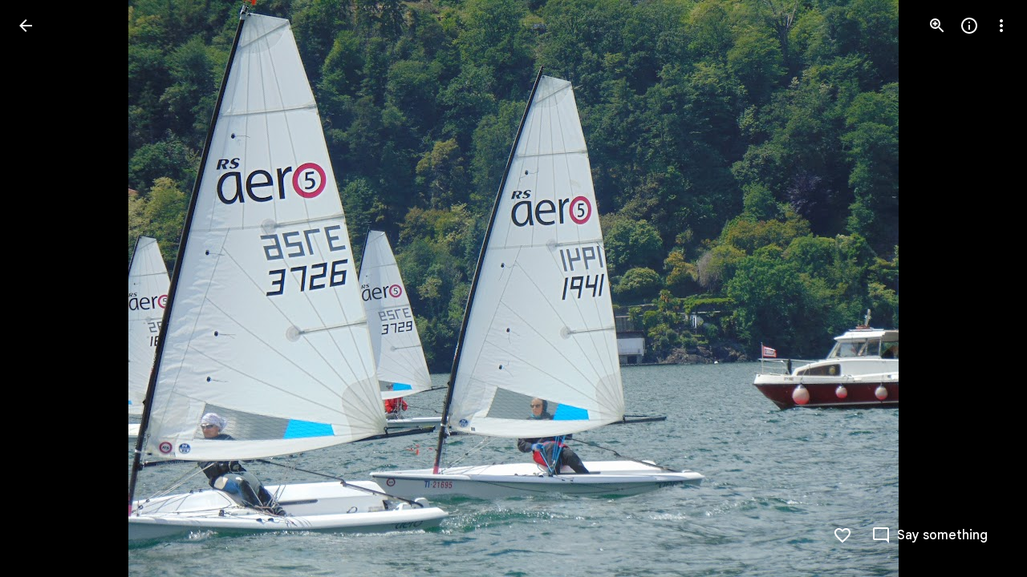

--- FILE ---
content_type: text/javascript; charset=UTF-8
request_url: https://photos.google.com/_/scs/social-static/_/js/k=boq.PhotosUi.en_US.QEsycpKAnEM.2019.O/ck=boq.PhotosUi.iD4UeXFS4u4.L.B1.O/am=AAAAiDWAGZjNJf5zAQBBxvcdF9A_nhbCDTQZXjB8sxE/d=1/exm=A7fCU,Ahp3ie,B7iQrb,BTP52d,BVgquf,DgRu0d,E2VjNc,EAvPLb,EFQ78c,IXJ14b,IZT63,Ihy5De,IoAGb,JNoxi,KUM7Z,Kl6Zic,L1AAkb,LEikZe,Lcfkne,LhnIsc,LuJzrb,LvGhrf,MI6k7c,MpJwZc,NCfd3d,NwH0H,O1Gjze,O6y8ed,OTA3Ae,P6sQOc,PIVayb,PrPYRd,QIhFr,RMhBfe,RqjULd,RyvaUb,SdcwHb,Sdj2rb,SpsfSb,UBtLbd,UUJqVe,Uas9Hd,Ulmmrd,V3dDOb,WO9ee,Wp0seb,XGBxGe,XVMNvd,XqvODd,YYmHzb,Z15FGf,ZDZcre,Zjf9Mc,ZwDk9d,_b,_tp,aW3pY,ag510,b7RkI,bbreQc,byfTOb,c08wCc,ctK1vf,e5qFLc,eT0are,ebZ3mb,fBsFbd,gI0Uxb,gJzDyc,gychg,hKSk3e,hc6Ubd,hdW3jf,iH3IVc,ig9vTc,j85GYd,jmpo2c,k0FtEb,kjKdXe,l5KCsc,lWpni,lXKNFb,lYp0Je,lazG7b,lfpdyf,lsjVmc,lwddkf,m9oV,mI3LFb,mSX26d,mdR7q,mzzZzc,n73qwf,nbAYS,o3R5Zb,odxaDd,opk1D,p0FwGc,p3hmRc,p9Imqf,pNBFbe,pjICDe,pw70Gc,q0xTif,qTnoBf,rCcCxc,rgKQFc,rvSjKc,sOXFj,saA6te,suMGRe,w9hDv,ws9Tlc,xKVq6d,xQtZb,xRgLuc,xUdipf,zbML3c,zeQjRb,zr1jrb/excm=_b,_tp,sharedphoto/ed=1/br=1/wt=2/ujg=1/rs=AGLTcCNYFced721sxZT6uEq-WDrGgq-Q_Q/ee=EVNhjf:pw70Gc;EmZ2Bf:zr1jrb;F2qVr:YClzRc;JsbNhc:Xd8iUd;K5nYTd:ZDZcre;LBgRLc:SdcwHb;Me32dd:MEeYgc;MvK0qf:ACRZh;NJ1rfe:qTnoBf;NPKaK:SdcwHb;NSEoX:lazG7b;O8Cmgf:XOYapd;Pjplud:EEDORb;QGR0gd:Mlhmy;SNUn3:ZwDk9d;ScI3Yc:e7Hzgb;Uvc8o:VDovNc;YIZmRd:A1yn5d;Zk62nb:E1UXVb;a56pNe:JEfCwb;cEt90b:ws9Tlc;dIoSBb:SpsfSb;dowIGb:ebZ3mb;eBAeSb:zbML3c;gty1Xc:suMGRe;iFQyKf:QIhFr;lOO0Vd:OTA3Ae;oGtAuc:sOXFj;pXdRYb:p0FwGc;qQEoOc:KUM7Z;qafBPd:yDVVkb;qddgKe:xQtZb;wR5FRb:rgKQFc;xqZiqf:wmnU7d;yxTchf:KUM7Z;zxnPse:GkRiKb/dti=1/m=iV3GJd?wli=PhotosUi.NVfFnaJI23M.createPhotosEditorPrimaryModuleNoSimd.O%3A%3BPhotosUi.CdG4s1tl_nE.createPhotosEditorPrimaryModuleSimd.O%3A%3BPhotosUi.exceXZ_sTIM.skottieWasm.O%3A%3BPhotosUi.Lj2VrRssY9A.twixWasm.O%3A%3B
body_size: 3485
content:
"use strict";_F_installCss(".s4MBmb{color:var(--gm3-sys-color-on-surface-variant,#444746);margin:16px;font-family:Google Sans Text,Google Sans,Roboto,Arial,sans-serif;line-height:1rem;font-size:0.75rem;letter-spacing:0.0083333333em;font-weight:500}.Iod4ne.JPdR6b .JAPqpe{min-width:280px}.Iod4ne .uyYuVb{white-space:normal}.jtrG1c.z80M1 .oJeWuf{height:100%;line-height:normal;padding:14px 0}.jtrG1c.z80M1 .PCdOIb.Ce1Y1c{height:100%}.tLzDL{padding-right:24px}.qruEEc{color:var(--gm3-sys-color-on-surface-variant,#444746)}.TbGqX .J9fJmf{padding:8px}.Ju9R8e{color:var(--gm3-sys-color-primary,#0b57d0)}.TbGqX .OewVi{border-bottom:1px solid var(--gm3-sys-color-outline-variant,#c4c7c5);border-top:1px solid var(--gm3-sys-color-outline-variant,#c4c7c5);margin-bottom:8px;padding:0}.v6tWmd{font-family:Google Sans Text,Google Sans,Roboto,Arial,sans-serif;line-height:1.5rem;font-size:1rem;letter-spacing:0em;font-weight:400;color:var(--gm3-sys-color-on-surface-variant,#444746)}@media screen and (max-width:840px){.s4MBmb{padding-left:12px}}.Mcdzt{display:inline}.Wvu7of{display:block}.rxangc{display:inline-flex;margin-left:8px;position:relative}.rxangc .m6aMje{margin-left:0}.FieOkb,.Q9TpRb{margin-right:16px;display:block}.Q9TpRb{margin:-6px 16px -6px 0;display:none}.rxangc .gwiDS,.rxangc.Jj6Lae .iQFN8c{height:0;opacity:0;transition:none;visibility:hidden;width:0}.NRwAdf{transform:rotate(180deg)}.NRwAdf,.rxangc .NRwAdf{fill:var(--gm3-sys-color-primary,#0b57d0)}.wMNaab,.rxangc .wMNaab{--gm3-list-list-item-leading-icon-color:var(--gm3-sys-color-primary,#0b57d0);--gm3-list-list-item-hover-leading-icon-icon-color:var(--gm3-sys-color-primary,#0b57d0);--gm3-list-list-item-control-selected-hover-leading-icon-color:var(--gm3-sys-color-primary,#0b57d0);--gm3-list-list-item-control-selected-leading-icon-color:var(--gm3-sys-color-primary,#0b57d0);--gm3-list-list-item-fallback-selection-end-margin:0}.gwiDS,.rxangc .gwiDS{fill:var(--gm3-sys-color-error,#b3261e)}.wSKJFc,.rxangc .wSKJFc{--gm3-list-list-item-leading-icon-color:var(--gm3-sys-color-error,#b3261e);--gm3-list-list-item-hover-leading-icon-icon-color:var(--gm3-sys-color-error,#b3261e);--gm3-list-list-item-control-selected-hover-leading-icon-color:var(--gm3-sys-color-error,#b3261e);--gm3-list-list-item-control-selected-leading-icon-color:var(--gm3-sys-color-error,#b3261e);--gm3-list-list-item-fallback-selection-end-margin:0}.bIgay,.rxangc .bIgay{fill:var(--gm3-sys-color-tertiary,#146c2e)}.O91abb,.rxangc .O91abb{--gm3-list-list-item-leading-icon-color:var(--gm3-sys-color-tertiary,#146c2e);--gm3-list-list-item-hover-leading-icon-icon-color:var(--gm3-sys-color-tertiary,#146c2e);--gm3-list-list-item-control-selected-hover-leading-icon-color:var(--gm3-sys-color-tertiary,#146c2e);--gm3-list-list-item-control-selected-leading-icon-color:var(--gm3-sys-color-tertiary,#146c2e);--gm3-list-list-item-fallback-selection-end-margin:0}.iQFN8c,.rxangc.Jj6Lae .gwiDS{display:inline-block;height:auto;opacity:1;transition:opacity .15s linear;visibility:visible;width:auto}@media screen and (max-width:599px){.Q9TpRb{display:block}.FieOkb{display:none}}.slH9Vc{display:inline-block}.ML2vC{display:none}.WNmljc{display:inline-block}.Ctc9qb,.dxu8bd{align-items:center;display:flex}.dxu8bd{justify-content:center;min-width:56px}.eTD35e{flex-grow:1;min-width:0}.Ctc9qb.oS5wYd .g5m1dc{color:var(--gm3-sys-color-primary,#0b57d0)}.Ctc9qb.Jj6Lae .g5m1dc{color:var(--gm3-sys-color-error,#b3261e)}.Ctc9qb.mFbHDf .g5m1dc{color:var(--gm3-sys-color-on-surface-variant,#444746)}.Ctc9qb.BcOib .g5m1dc{color:var(--gm3-sys-color-tertiary,#146c2e)}@media screen and (max-width:1007px){.ML2vC{align-items:center;display:flex;justify-content:center}.ML2vC .Lw7GHd{display:flex}}.Q9TpRb{margin:0 16px 0 0}.i8Rjv{max-width:412px}.B0CDTe{height:1px;background-color:var(--gm3-sys-color-outline-variant,#c4c7c5);margin:0 -24px}.K3sLl .B0CDTe:first-of-type{display:none}.fJGZwf{padding:16px 0}.zQToxf{display:flex;flex-direction:column;justify-content:center;-webkit-padding-start:8px;padding-inline-start:8px}.biZ7pd{align-self:center}.v6bzYe{font-family:Google Sans Text,Google Sans,Roboto,Arial,sans-serif;line-height:1.5rem;font-size:1rem;letter-spacing:0em;font-weight:400;margin:0}.r7Z0Fd{font-family:Google Sans Text,Google Sans,Roboto,Arial,sans-serif;line-height:1rem;font-size:0.75rem;letter-spacing:0.0083333333em;font-weight:400;color:var(--gm3-sys-color-on-surface-variant,#444746);margin:0}.jJlck{font-family:Google Sans Text,Google Sans,Roboto,Arial,sans-serif;line-height:1rem;font-size:0.75rem;letter-spacing:0.0083333333em;font-weight:400;color:var(--gm3-sys-color-primary,#0b57d0);text-decoration:underline}.CrOWR{align-items:center;padding:16px 0 16px 4px}.NtUq6e{font-family:Google Sans Text,Google Sans,Roboto,Arial,sans-serif;line-height:1.25rem;font-size:0.875rem;letter-spacing:0em;font-weight:400;color:var(--gm3-sys-color-on-surface-variant,#444746);margin:0}sentinel{}");
this.default_PhotosUi=this.default_PhotosUi||{};(function(_){var window=this;
try{
_.Y5a=_.x("iV3GJd",[_.Fk,_.$Ka,_.lLa,_.Bs,_.js,_.Ql,_.vs,_.Ll,_.Tk,_.Gk,_.X5a,_.N5a]);
_.Ike=function(a,b,c,d){let e="",f=_.LN(null,a);a=""+_.Hke(a,void 0,d);a=(0,_.wo)(a);b='href="'+_.K(_.Uo(a))+'" aria-label="'+(b?_.K(b):_.K(f))+'"'+(c?' class="'+_.K(c)+'"':"")+(_.J()?_.Ro(_.Qo()):"")+' jslog="'+_.K("12356")+'; track:click"';b=(0,_.xo)(b);e+="<a"+_.Ro(_.Qo(b))+">"+_.I(f)+"</a>";return(0,_.H)(e)};
_.Hke=function(a,b,c){const d=a.authUser;a=a.locale;b=b?"https://support.google.com/"+_.To("photos")+"/answer/"+_.To(b)+"?":c?"https://support.google.com/"+_.To("photos")+"?p="+_.So(c)+"&":"https://support.google.com/"+_.To("photos")+"?";return(0,_.wo)(b+"hl="+_.So(a)+(_.Fo(d,"0")?"":"&authuser="+_.So(d)))};
_.n("iV3GJd");
_.oy.prototype.lZ=_.ba(95,function(){return _.yi(this,41)});_.yI.prototype.lZ=_.ba(94,function(){return this.ma});
var sVg=function(a){return a.ma.then(()=>{if(_.rb(a.ha))return _.Ze();const b=_.ob(a.ha).map(c=>{const d=_.lh();c.Ae.promise.Yb(()=>{d.resolve()});return d.promise});return _.Pf(b).then(()=>{})},()=>{})},tVg=function(a,b){a=b.Pa;a=_.Y(new _.X("{VIEWER_GENDER,select,female{Edit more or undo}male{Edit more or undo}other{Edit more or undo}}"),{VIEWER_GENDER:a});return _.O(_.P(),_.hR(b,"NQWhCb:rOC4ub;",void 0,"kpZyNc",void 0,void 0,void 0,a))};var uVg=function(a,b){var c=a.bB,d=b.Pa;a=_.Y(new _.X("{VIEWER_GENDER,select,female{How do you want to edit?}male{How do you want to edit?}other{How do you want to edit?}}"),{VIEWER_GENDER:d});const e=_.N(_.P(),'<div jscontroller="'+_.K("GTSUkd")+'" jsaction="'+_.K("sPvj8e")+":"+_.K("BjZ1V")+";"+_.K(_.cN())+":"+_.K("WWkjY")+';"><div class="'+_.K("B0CDTe")+'"></div>');var f=_.P(),g=_.Y(new _.X("{VIEWER_GENDER,select,female{Edit with Google Photos}male{Edit with Google Photos}other{Edit with Google Photos}}"),
{VIEWER_GENDER:d}),k='<div class="'+_.K("zQToxf")+'"><p class="'+_.K("v6bzYe")+'">'+_.I(g)+'</p><p class="'+_.K("r7Z0Fd")+'" id="'+_.K("ue4Grc")+'">';var l=_.Y(new _.X("{VIEWER_GENDER,select,female{Converts RAW file to JPEG before you edit}male{Converts RAW file to JPEG before you edit}other{Converts RAW file to JPEG before you edit}}"),{VIEWER_GENDER:d});_.O(f,_.PW((0,_.H)(k+l+"</p></div>"),"edit_options","nN4THf",g,"biZ7pd",void 0,void 0,void 0,(0,_.xo)('jslog="262656; track:click;"'),(0,_.xo)('aria-describedby="'+
_.K("ue4Grc")+'"'),"fJGZwf"));g=_.Y(new _.X("{VIEWER_GENDER,select,female{Download RAW file}male{Download RAW file}other{Download RAW file}}"),{VIEWER_GENDER:d});k=_.P();l='<div class="'+_.K("zQToxf")+'"><p class="'+_.K("v6bzYe")+'">'+_.I(g)+'</p><p class="'+_.K("r7Z0Fd")+'" id="'+_.K("RHDf8b")+'">';c?(c=b.Pa,c=_.Y(new _.X("{VIEWER_GENDER,select,female{Preserves the original image data without any edits applied. To edit your RAW file, download and use your preferred editing program.}male{Preserves the original image data without any edits applied. To edit your RAW file, download and use your preferred editing program.}other{Preserves the original image data without any edits applied. To edit your RAW file, download and use your preferred editing program.}}"),
{VIEWER_GENDER:c}),c=_.I(c)):(c=b.Pa,c=_.Y(new _.X("{VIEWER_GENDER,select,female{Preserves original image data. To edit your RAW file, download and use your preferred editing program.}male{Preserves original image data. To edit your RAW file, download and use your preferred editing program.}other{Preserves original image data. To edit your RAW file, download and use your preferred editing program.}}"),{VIEWER_GENDER:c}),c=_.I(c));_.O(f,_.PW(_.N(_.O(_.N(k,l+c+"</p>"),_.Ike(b,void 0,"jJlck","raw_edit")),
"</div>"),"edit_options","eQtijd",g,"biZ7pd",void 0,void 0,void 0,(0,_.xo)('jslog="292825; track:click;"'),(0,_.xo)('aria-describedby="'+_.K("RHDf8b")+'"'),"fJGZwf"));_.O(e,_.OW({jsname:"hbaZXe",content:f},b));_.N(e,'<div class="'+_.K("B0CDTe")+'"></div>');f='<p class="'+_.K("NtUq6e")+'" id="'+_.K("zEDXId")+'">';g=_.Y(new _.X("{VIEWER_GENDER,select,female{Always use Google Photos as your default editor. You can change this anytime in Settings}male{Always use Google Photos as your default editor. You can change this anytime in Settings}other{Always use Google Photos as your default editor. You can change this anytime in Settings}}"),
{VIEWER_GENDER:d});f=f+g+"</p>";g=_.Y(new _.X("{VIEWER_GENDER,select,female{Set Photos as default}male{Set Photos as default}other{Set Photos as default}}"),{VIEWER_GENDER:d});_.O(e,_.iCc((0,_.H)(f),g,void 0,"CrOWR",void 0,!0,!0,!0,void 0,(0,_.xo)('aria-describedby="'+_.K("zEDXId")+'"'),"292826","VVK7lb","292826"));_.N(e,"</div>");d=_.Y(new _.X("{VIEWER_GENDER,select,female{Continue}male{Continue}other{Continue}}"),{VIEWER_GENDER:d});d=_.O(_.P(),_.iN(b,void 0,d,void 0,void 0,void 0,void 0,!0));return _.O(_.P(),
_.dN({Vf:"i8Rjv",title:(0,_.H)(a),content:e,buttons:d,Ka:"187275"},b))};var vVg,wVg;vVg=function(a){const b=_.lh();_.T(_.U().measure(()=>{b.resolve(a.wa().Ab().offsetWidth>0)}).kb())();return b.promise};wVg=async function(a,b){var c=(0,_.y)(),d=c();c=c(1);try{const g=c(await d(a.La()));if(!g&&!_.V9(b,a.Fb.Ta(),a.Wa.Xb())){var e=a.soy.qb(c(await d(_.RQ(b.Cl))));a.Qf(e);a.document.body.appendChild(e);var f=c(await d(_.ru(a,e)));_.T(_.U().Ia(()=>{g||_.V9(b,a.Fb.Ta(),a.Wa.Xb())||(a.Xa(!0),f.wJ())}).kb())()}}finally{d()}};
_.W9=class extends _.T9{static Ha(){return{Qa:{soy:_.Dr},model:{wQ:_.bPg,rotation:_.pPg,sidebar:_.y9},service:{chrome:_.BQ,dialog:_.YM,image:_.dI,Jd:_.yI,view:_.WD,window:_.Nr,kw:_.U9}}}constructor(a){super(a.ab);this.lb=this.Ea=!1;this.soy=a.Qa.soy;this.Kt=a.model.rotation;this.Ib=a.model.wQ;this.io=a.model.sidebar;this.Tc=a.service.chrome;this.nb=a.service.dialog;this.Wc=a.service.image;this.Mb=a.service.Jd;this.Wa=a.service.view;this.document=a.service.window.ha.document;this.Fa=_.vl()?_.wl():
null;this.kw=a.service.kw;this.Na()}yb(){}Ra(){this.na().then(a=>{a&&_.GI(256).start();_.aPg(this.Ib).then(this.zE.bind(this))})}async Nb(){var a=(0,_.y)(),b=a();a=a(1);try{if(_.xDg){const c=_.wI(this.Mb,121),[d,e]=a(await b(_.Pf([this.Fb.ef(),c])));if(!e.Rn()&&d.isRaw()){try{a(await b(this.nb.render(uVg,{bB:d.bB()},this).show()))}catch(f){if(a(),!(f instanceof _.mh))throw f;}return}}this.Ra()}finally{b()}}eY(){vVg(this).then(a=>{a&&this.Ra()})}zE(){if(_.vh&&Number(_.vna)<=10){_.GI(256).bn(9).Fi(_.al("IE Unsupported")).end();
const a=this.nb.alert((0,_.H)("Please update your browser"),(0,_.H)("To edit photos you need to update your browser to Internet Explorer 11 or higher."));_.FH(a.Ma().el(),12739,["impression"]);a.show()}else this.Ja()}Ja(){this.na().then(a=>{let b;a?b=_.Qu("/movie/:mediaKey/edit",[this.Fb.Ta()]):(this.Ua(),b=this.Fb.Ey(this.Fb.Ta()));this.navigate(b,a)})}Ua(){_.GI(145).start();_.GI(15).start()}ka(){return 17}navigate(a,b){sVg(this.Kt).then(()=>{this.Fb.ef().then(c=>{var d=this.Tc.ha().size;var e=c.Bd()?
c.Bd():c.Ta();d=_.x4b(this.Wc,e,d);b||(e=new _.iB,c=!c.bB(),c=_.Ii(e,2,c),c=_.Pi(c,1,d),d=!this.io.oj(),_.Ry=_.Ii(c,3,d),_.Sy=a);_.TD(this.Wa,a)},()=>{_.TD(this.Wa,a)}).Yb(()=>{_.fg(this.Wa.Xb().wa().el(),"vOSE")})},()=>{})}Eb(){_.Pf([vVg(this),this.Mb.Te()]).then(([a,b])=>{!a||b.Xl().lZ()||this.Mb.lZ()||_.T(_.U().Ia(()=>{const c=this.soy.qb(tVg);this.Qf(c);this.document.body.appendChild(c);this.Yf(c,d=>{_.T(_.U().Ia(()=>{d.wJ().then(()=>{const e=new _.oy;_.Hi(e,41,!0);_.vI(this.Mb,e);this.Mb.ma=
!0},()=>{})}).kb())()})}).kb())()})}ua(){return _.Pf([super.ua(),this.na(),this.Da()]).then(([a,b,c])=>a||b||c)}na(){return this.Fb.ef().then(a=>_.Pf([a.XE(),a.ma()]).then(([b,c])=>{b=this.Fa&&b&&this.Fa===b.Tb().uh();return c&&c.getType()===8&&b}))}Da(){return _.Ze(!1)}ha(){super.ha();this.na().then(a=>{(new _.JM(this.wa())).Db("KjhxXe",!!a)});this.Ya()}async Ya(){var a=(0,_.y)(),b=a();a=a(1);try{if(_.vl()){var c=a(await b(this.Fb.ef())),d=a(await b(_.rVg(this.kw,c,3,this.Fb.Ta(),this.Wa.Xb())));
d&&a(await b(wVg(this,d)))}}finally{b()}}jA(){}Na(){}La(){return _.Ze(this.Ea)}Xa(a){this.Ea=a}};_.W9.prototype.$wa$ExUf8d=function(){return this.La};_.W9.prototype.$wa$aw596c=function(){return this.Na};_.W9.prototype.$wa$P3rUEc=function(){return this.Ya};_.W9.prototype.$wa$Kb0Iic=function(){return this.ha};_.W9.prototype.$wa$L2q6v=function(){return this.Da};_.W9.prototype.$wa$OgMXuf=function(){return this.na};_.W9.prototype.$wa$LneM9c=function(){return this.ua};_.W9.prototype.$wa$N3y1je=function(){return this.Eb};
_.W9.prototype.$wa$CW2BM=function(){return this.ka};_.W9.prototype.$wa$vGWf8e=function(){return this.Ua};_.W9.prototype.$wa$djagYc=function(){return this.Ja};_.W9.prototype.$wa$xRhnkd=function(){return this.eY};_.W9.prototype.$wa$lWPLSc=function(){return this.Nb};_.W9.prototype.$wa$w0sIvf=function(){return this.Ra};_.W9.prototype.$wa$TC6hmb=function(){return this.yb};_.R(_.Y5a,_.W9);


_.r();
}catch(e){_._DumpException(e)}
}).call(this,this.default_PhotosUi);
// Google Inc.


--- FILE ---
content_type: text/javascript; charset=UTF-8
request_url: https://photos.google.com/_/scs/social-static/_/js/k=boq.PhotosUi.en_US.QEsycpKAnEM.2019.O/ck=boq.PhotosUi.iD4UeXFS4u4.L.B1.O/am=AAAAiDWAGZjNJf5zAQBBxvcdF9A_nhbCDTQZXjB8sxE/d=1/exm=A7fCU,Ahp3ie,B7iQrb,BTP52d,BVgquf,DgRu0d,E2VjNc,EAvPLb,EFQ78c,IXJ14b,IZT63,Ihy5De,IoAGb,JNoxi,KUM7Z,Kl6Zic,L1AAkb,LEikZe,Lcfkne,LhnIsc,LuJzrb,LvGhrf,MI6k7c,MpJwZc,NCfd3d,NwH0H,O1Gjze,O6y8ed,OTA3Ae,P6sQOc,PIVayb,PrPYRd,QIhFr,RMhBfe,RqjULd,RyvaUb,SdcwHb,Sdj2rb,SpsfSb,UBtLbd,UUJqVe,Uas9Hd,Ulmmrd,V3dDOb,WO9ee,Wp0seb,XGBxGe,XVMNvd,XqvODd,YYmHzb,Z15FGf,ZDZcre,Zjf9Mc,ZwDk9d,_b,_tp,aW3pY,ag510,b7RkI,baFRdd,bbreQc,byfTOb,c08wCc,ctK1vf,e5qFLc,eT0are,ebZ3mb,fBsFbd,gI0Uxb,gJzDyc,gychg,hKSk3e,hc6Ubd,hdW3jf,iH3IVc,iV3GJd,ig9vTc,j85GYd,jmpo2c,k0FtEb,kjKdXe,l5KCsc,lWpni,lXKNFb,lYp0Je,lZSgPb,lazG7b,lfpdyf,lsjVmc,lwddkf,m9oV,mI3LFb,mSX26d,mdR7q,mzzZzc,n73qwf,nbAYS,nes28b,o3R5Zb,odxaDd,opk1D,p0FwGc,p3hmRc,p9Imqf,pNBFbe,pjICDe,pw70Gc,q0xTif,qTnoBf,rCcCxc,rgKQFc,rvSjKc,sOXFj,saA6te,suMGRe,w9hDv,ws9Tlc,xKVq6d,xQtZb,xRgLuc,xUdipf,zbML3c,zeQjRb,zr1jrb/excm=_b,_tp,sharedphoto/ed=1/br=1/wt=2/ujg=1/rs=AGLTcCNYFced721sxZT6uEq-WDrGgq-Q_Q/ee=EVNhjf:pw70Gc;EmZ2Bf:zr1jrb;F2qVr:YClzRc;JsbNhc:Xd8iUd;K5nYTd:ZDZcre;LBgRLc:SdcwHb;Me32dd:MEeYgc;MvK0qf:ACRZh;NJ1rfe:qTnoBf;NPKaK:SdcwHb;NSEoX:lazG7b;O8Cmgf:XOYapd;Pjplud:EEDORb;QGR0gd:Mlhmy;SNUn3:ZwDk9d;ScI3Yc:e7Hzgb;Uvc8o:VDovNc;YIZmRd:A1yn5d;Zk62nb:E1UXVb;a56pNe:JEfCwb;cEt90b:ws9Tlc;dIoSBb:SpsfSb;dowIGb:ebZ3mb;eBAeSb:zbML3c;gty1Xc:suMGRe;iFQyKf:QIhFr;lOO0Vd:OTA3Ae;oGtAuc:sOXFj;pXdRYb:p0FwGc;qQEoOc:KUM7Z;qafBPd:yDVVkb;qddgKe:xQtZb;wR5FRb:rgKQFc;xqZiqf:wmnU7d;yxTchf:KUM7Z;zxnPse:GkRiKb/dti=1/m=cRSdI,EKHvcb,EcW08c,O626Fe,qUYJve,ZvHseb?wli=PhotosUi.NVfFnaJI23M.createPhotosEditorPrimaryModuleNoSimd.O%3A%3BPhotosUi.CdG4s1tl_nE.createPhotosEditorPrimaryModuleSimd.O%3A%3BPhotosUi.exceXZ_sTIM.skottieWasm.O%3A%3BPhotosUi.Lj2VrRssY9A.twixWasm.O%3A%3B
body_size: 1489
content:
"use strict";this.default_PhotosUi=this.default_PhotosUi||{};(function(_){var window=this;
try{
_.ZQa=_.x("cRSdI",[]);
_.n("cRSdI");
_.R(_.ZQa,class extends _.Q{static Ha(){return{}}mh(a,b){this.Ma("UMAzcc").Db("eO2Zfd",!!b.UI);return _.Ze(_.OM(()=>{}))}});



_.r();
_.leb=_.x("EKHvcb",[_.qt]);_.Rd(_.leb);
_.n("EKHvcb");
var Vnc=class extends _.wM{constructor(){super();this.qe=_.ke(_.kr);this.link=this.wa().find("A").kd(0);var a=this.wa().el(),b=this.eh.bind(this);a.__soy_skip_handler=b}ld(){}Na(a){_.ve(this.link.Ab(),a)}ha(a){_.zn([(0,_.xn)`target`],this.link.Ab(),"target",a)}na(a){if(a.type==="keydown"&&a.event.key==="Enter")return!1;super.na(a);return!0}Ja(a){this.Ki?(this.Ag()&&this.link.el().matches(":focus-visible")&&this.Dh(2),this.trigger("AHmuwe")):super.Ja(a)}getLabel(){return this.Vb("V67aGc").Sc()}setLabel(){}zf(){let a;
return(a=this.Vb("hSRGPd").Lb("aria-label"))!=null?a:null}eh(a,b){b.zf()!==this.wa().Lb("aria-label")&&_.zn([(0,_.xn)`aria-`],this.link.Ab(),"aria-label",b.zf());var c;const d=(c=b.data.wd)!=null?c:null;d!==this.link.Lb("href")&&(d!==null?this.Na(d.toString()):this.link.ud("href"));var e;c=(e=b.data.Ue)!=null?e:null;c!==this.link.Lb("target")&&(c!==null?this.ha(c):this.link.ud("target"));e=this.Ma("S5tZuc").children();!e.size()||e.size()>1||this.qe.ao(e.el(),b.data.icon);_.vM(this,a.data.Ga,b.data.Ga);
a=(a=b.mi())?a.toString():"";_.DE(this.wa(),a);return!0}};Vnc.prototype.$wa$S1wTJc=function(){return this.zf};Vnc.prototype.$wa$SQpL2c=function(){return this.getLabel};Vnc.prototype.$wa$h06R8=function(){return this.Ja};Vnc.prototype.$wa$h5M12e=function(){return this.na};_.ou(Vnc,_.leb);
_.r();
_.Tdb=_.x("O626Fe",[_.qt]);_.Rd(_.Tdb);
_.rnc=function(a,b,c,d,e,f){a:{for(const [q,t]of qnc){var g=t;if(a.Wb(q))break a}throw Error("Uf`"+Array.from(qnc.keys()).join(", "));}var k=g;g=k[1];k=k[0];const l=b.children().isEmpty()?c.children().isEmpty()?new _.bn([]):c.children():b.children();let m;const p=!!(d==null?0:(m=d.ka())==null?0:m.toString());p?(l.size()?e.ao(l.el(),d.ka()):(e=e.qb(d.ka()),d.ua()?c.append(e):b.append(e)),b=d.ua()?g:k,a.ub(b===g?k:g),a.tb(b),p&&!l.size()&&f()):(l.remove(),a.ub(g),a.ub(k),l.size()&&f())};var qnc;
qnc=new Map([["YPA3Vb-LgbsSe",{[0]:"YPA3Vb-LgbsSe-OWXEXe-Bz112c-M1Soyc",[1]:"YPA3Vb-LgbsSe-OWXEXe-Bz112c-UbuQg"}],["UywwFc-LgbsSe",{[0]:"UywwFc-LgbsSe-OWXEXe-Bz112c-M1Soyc",[1]:"UywwFc-LgbsSe-OWXEXe-Bz112c-UbuQg"}],["FOBRw-LgbsSe",{[0]:"FOBRw-LgbsSe-OWXEXe-Bz112c-M1Soyc",[1]:"FOBRw-LgbsSe-OWXEXe-Bz112c-UbuQg"}],["AeBiU-LgbsSe",{[0]:"AeBiU-LgbsSe-OWXEXe-Bz112c-M1Soyc",[1]:"AeBiU-LgbsSe-OWXEXe-Bz112c-UbuQg"}],["mUIrbf-LgbsSe",{[0]:"mUIrbf-LgbsSe-OWXEXe-Bz112c-M1Soyc",[1]:"mUIrbf-LgbsSe-OWXEXe-Bz112c-UbuQg"}],["cNQRgd-LgbsSe",
{[0]:"cNQRgd-LgbsSe-OWXEXe-Bz112c-M1Soyc",[1]:"cNQRgd-LgbsSe-OWXEXe-Bz112c-UbuQg"}],["YUhpIc-LgbsSe",{[0]:"YUhpIc-LgbsSe-OWXEXe-Bz112c-M1Soyc",[1]:"YUhpIc-LgbsSe-OWXEXe-Bz112c-UbuQg"}],["iduKjf-LgbsSe",{[0]:"iduKjf-LgbsSe-OWXEXe-Bz112c-M1Soyc",[1]:"iduKjf-LgbsSe-OWXEXe-Bz112c-UbuQg"}],["oOPNbc-LgbsSe",{[0]:"oOPNbc-LgbsSe-OWXEXe-Bz112c-M1Soyc",[1]:"oOPNbc-LgbsSe-OWXEXe-Bz112c-UbuQg"}],["YuMlnb-LgbsSe",{[0]:"YuMlnb-LgbsSe-OWXEXe-Bz112c-M1Soyc",[1]:"YuMlnb-LgbsSe-OWXEXe-Bz112c-UbuQg"}],["vNWS4-LgbsSe",
{[0]:"vNWS4-LgbsSe-OWXEXe-Bz112c-M1Soyc",[1]:"vNWS4-LgbsSe-OWXEXe-Bz112c-UbuQg"}],["G2Lw2-LgbsSe",{[0]:"G2Lw2-LgbsSe-OWXEXe-Bz112c-M1Soyc",[1]:"G2Lw2-LgbsSe-OWXEXe-Bz112c-UbuQg"}],["kg8TG-LgbsSe",{[0]:"kg8TG-LgbsSe-OWXEXe-Bz112c-M1Soyc",[1]:"kg8TG-LgbsSe-OWXEXe-Bz112c-UbuQg"}],["Gxz3Gc-LgbsSe",{[0]:"Gxz3Gc-LgbsSe-OWXEXe-Bz112c-M1Soyc",[1]:"Gxz3Gc-LgbsSe-OWXEXe-Bz112c-UbuQg"}],["wkLVUc-LgbsSe",{[0]:"wkLVUc-LgbsSe-OWXEXe-Bz112c-M1Soyc",[1]:"wkLVUc-LgbsSe-OWXEXe-Bz112c-UbuQg"}]]);
_.snc=new Map([["vNWS4-LgbsSe",{[0]:"vNWS4-LgbsSe-OWXEXe-PBWx0c"}],["G2Lw2-LgbsSe",{[0]:"G2Lw2-LgbsSe-OWXEXe-PBWx0c"}],["kg8TG-LgbsSe",{[0]:"kg8TG-LgbsSe-OWXEXe-PBWx0c"}],["Gxz3Gc-LgbsSe",{[0]:"Gxz3Gc-LgbsSe-OWXEXe-PBWx0c"}],["wkLVUc-LgbsSe",{[0]:"wkLVUc-LgbsSe-OWXEXe-PBWx0c"}]]);
_.n("O626Fe");
var tnc;tnc=new Set(["aria-label","disabled"]);
_.unc=class extends _.wM{constructor(){super();this.qe=_.ke(_.kr);if(_.FE(this.wa())){var a=this.wa().el(),b=this.eh.bind(this);a.__soy_skip_handler=b}}getLabel(){return this.Vb("V67aGc").Sc()}setLabel(a){this.Vb("V67aGc").setText(a)}an(a){_.zn([(0,_.xn)`aria-`],this.wa().el(),"aria-label",a)}eh(a,b){typeof b.getLabel()==="string"&&b.getLabel()!==this.Ma("V67aGc").Sc()&&(this.setLabel(b.getLabel().toString()),this.ua());_.rnc(this.wa(),_.qu(this,"Xr1QTb"),_.qu(this,"UkTUqb"),b,this.qe,()=>{this.ua()});
!!b.Ud()!==this.Ud()&&this.ld(!!b.Ud());const c=b.zf();c!==this.wa().Lb("aria-label")&&(c?_.zn([(0,_.xn)`aria-`],this.wa().el(),"aria-label",c):this.wa().ud("aria-label"));_.vM(this,a.data.Ga,b.data.Ga);a=(a=b.mi())?a.toString():"";_.DE(this.wa(),a,{Hv:tnc});return!0}};_.unc.prototype.$wa$SQpL2c=function(){return this.getLabel};_.ou(_.unc,_.Tdb);
_.r();
_.n("uIZIXd");
var znc=new Map([["Hz4U2",{[0]:"vZZmY",[1]:"G8v2sf",[2]:"Fny5Ud",[3]:"EPIFzf",[4]:"cnXiIf",[5]:""}],["bquZzf",{[0]:"Nv88J",[1]:"JsR2ad",[2]:"Av5PAd",[3]:"RiaIVc",[4]:"hJp7Mb",[5]:""}]]);_.Anc=2*Math.PI/360;_.AM=class extends _.hu{constructor(){super();this.progress=0;this.Fa=5;this.mb=0;this.window=this.getWindow();a:{var a=this.wa().children().first();for(const [b,c]of znc){const d=c;if(a.Wb(b)){a=d;break a}}throw Error("Uf`"+Array.from(znc.keys()).join(", "));}this.oa=a;this.closed=this.ha().Wb(this.oa[1]);(this.ua=this.ha().el().hasAttribute("aria-valuenow"))&&_.zn([(0,_.xn)`aria-`],this.ha().el(),"aria-valuenow",this.progress.toString());_.EE(this.wa())}open(){this.closed=!1;this.ua||this.ha().tb(this.oa[0]);
this.ha().ub(this.oa[1]);this.wa().ud("aria-hidden")}close(){this.closed=!0;this.ha().tb(this.oa[1]);this.wa().el().setAttribute("aria-hidden","true");this.window.clearTimeout(this.mb);this.mb=this.window.setTimeout(()=>{this.ha().ub(this.oa[0])},500)}Uk(){return this.closed}Nx(a){(this.ua=a)?(this.ha().ub(this.oa[0]),this.Mo(this.progress)):(this.ha().tb(this.oa[0]),this.ha().ud("aria-valuenow"));this.ua||this.Fa===5||(this.ha().ub(this.oa[this.Fa]),this.Fa=5)}Eb(){return this.ua}Mo(a){this.progress=
a;if(this.ua){_.zn([(0,_.xn)`aria-`],this.ha().el(),"aria-valuenow",this.progress.toString());var b=5;a===1?b=4:a>.9?b=3:a===0&&(b=2);b!==this.Fa&&(this.Fa!==5&&this.ha().ub(this.oa[this.Fa]),b!==5&&this.ha().tb(this.oa[b]),this.Fa=b)}}yb(){return this.progress}ha(){return this.Ma("LbNpof")}};_.AM.prototype.$wa$nlVIef=function(){return this.ha};_.AM.prototype.$wa$voETec=function(){return this.yb};_.AM.prototype.$wa$u97Xue=function(){return this.Eb};_.AM.prototype.$wa$qdulke=function(){return this.Uk};
_.AM.prototype.$wa$TvD9Pc=function(){return this.close};_.AM.prototype.$wa$FNFY6c=function(){return this.open};
_.r();
_.ceb=_.Ur("uIZIXd",[]);_.Rd(_.ceb);
_.deb=_.x("qUYJve",[_.ceb]);_.Rd(_.deb);
_.n("qUYJve");
_.Bnc=class extends _.AM{constructor(){super();this.Mo(_.Dk(this.wa().getData("progressvalue")))}Mo(a){super.Mo(a);this.wa().Ab().style.setProperty("--progress-value",`${a}`)}};_.ou(_.Bnc,_.deb);
_.r();
}catch(e){_._DumpException(e)}
}).call(this,this.default_PhotosUi);
// Google Inc.
